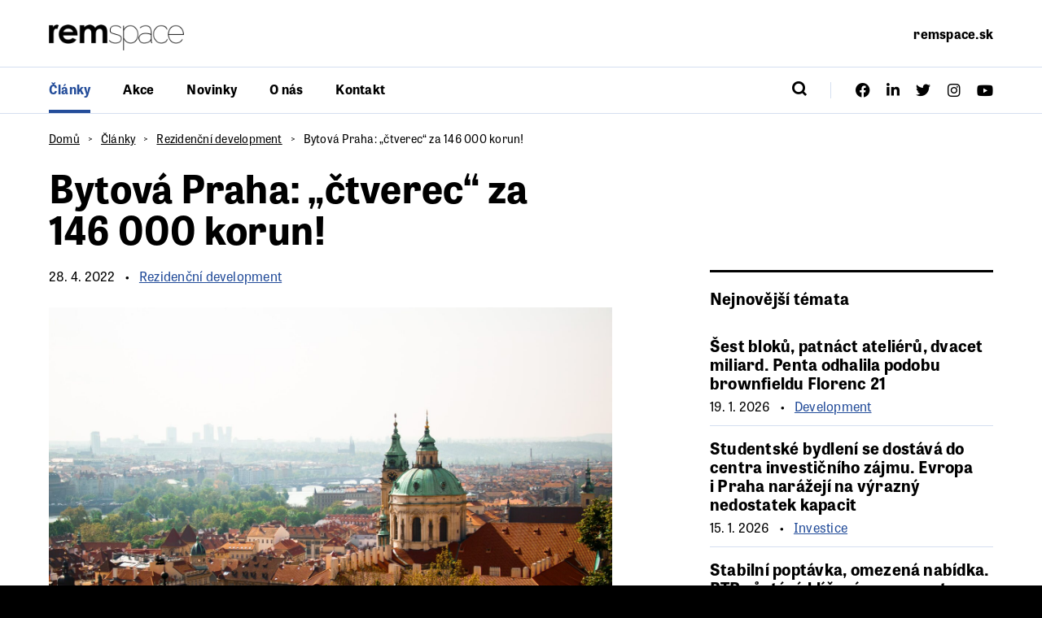

--- FILE ---
content_type: text/html; charset=UTF-8
request_url: https://www.remspace.cz/clanek/bytova-praha-ctverec-za-146-000-korun/
body_size: 17592
content:
<!DOCTYPE html>
<html lang="cs-CZ">
	<head>
		<meta charset="UTF-8">
		<meta content='width=device-width, initial-scale=1.0, maximum-scale=1.0, user-scalable=0' name='viewport'/>
		<link rel="profile" href="http://gmpg.org/xfn/11">
		<link rel="pingback" href="https://www.remspace.cz/xmlrpc.php">

		<!-- GTM -->
					<!-- Google Tag Manager -->
			<script>(function(w,d,s,l,i){w[l]=w[l]||[];w[l].push({'gtm.start':
			new Date().getTime(),event:'gtm.js'});var f=d.getElementsByTagName(s)[0],
			j=d.createElement(s),dl=l!='dataLayer'?'&l='+l:'';j.async=true;j.src=
			'https://www.googletagmanager.com/gtm.js?id='+i+dl;f.parentNode.insertBefore(j,f);
			})(window,document,'script','dataLayer','');</script>
			<!-- End Google Tag Manager -->
		
		<!-- Favicon -->
					<meta name="theme-color" content="#000000">
			<link rel="icon" href="https://www.remspace.cz/wp-content/themes/stavebni-forum/assets/images/favicons/favicon.png">
			<meta name="msapplication-TileColor" content="#272f39">
		
		<!-- Fonts -->
		<link data-minify="1" rel="stylesheet" href="https://www.remspace.cz/wp-content/cache/min/1/tom5vri.css?ver=1745407486">

		<title>Bytová Praha: „čtverec“ za 146 000 korun! — remspace</title>
	<style>img:is([sizes="auto" i], [sizes^="auto," i]) { contain-intrinsic-size: 3000px 1500px }</style>
	
<!-- Google Tag Manager for WordPress by gtm4wp.com -->
<script data-cfasync="false" data-pagespeed-no-defer>
	var gtm4wp_datalayer_name = "dataLayer";
	var dataLayer = dataLayer || [];
</script>
<!-- End Google Tag Manager for WordPress by gtm4wp.com -->
<!-- The SEO Framework od Sybre Waaijer -->
<meta name="robots" content="max-snippet:-1,max-image-preview:standard,max-video-preview:-1" />
<link rel="canonical" href="https://www.remspace.cz/clanek/bytova-praha-ctverec-za-146-000-korun/" />
<meta name="description" content="„Pro stabilizaci cen zatím není prostor!“ Lakonické konstatování Marcela Sourala, šéfa skupiny Trigema, čísla dokládají více než výmluvně." />
<meta property="og:type" content="article" />
<meta property="og:locale" content="cs_CZ" />
<meta property="og:site_name" content="remspace" />
<meta property="og:title" content="Bytová Praha: „čtverec“ za 146 000 korun!" />
<meta property="og:description" content="„Pro stabilizaci cen zatím není prostor!“ Lakonické konstatování Marcela Sourala, šéfa skupiny Trigema, čísla dokládají více než výmluvně. Průměrná prodejní cena nového bytu v Praha dosáhla v letošním…" />
<meta property="og:url" content="https://www.remspace.cz/clanek/bytova-praha-ctverec-za-146-000-korun/" />
<meta property="og:image" content="https://www.remspace.cz/wp-content/uploads/2022/04/polina-podlesnaya-LgjUdh5qfRs-unsplash-1-scaled.jpg" />
<meta property="og:image:width" content="2560" />
<meta property="og:image:height" content="1832" />
<meta property="article:published_time" content="2022-04-28T06:39:14+00:00" />
<meta property="article:modified_time" content="2022-04-28T06:58:17+00:00" />
<meta property="article:author" content="https://www.facebook.com/remspaceplatform" />
<meta property="article:publisher" content="https://www.facebook.com/remspaceplatform" />
<meta name="twitter:card" content="summary_large_image" />
<meta name="twitter:title" content="Bytová Praha: „čtverec“ za 146 000 korun!" />
<meta name="twitter:description" content="„Pro stabilizaci cen zatím není prostor!“ Lakonické konstatování Marcela Sourala, šéfa skupiny Trigema, čísla dokládají více než výmluvně. Průměrná prodejní cena nového bytu v Praha dosáhla v letošním…" />
<meta name="twitter:image" content="https://www.remspace.cz/wp-content/uploads/2022/04/polina-podlesnaya-LgjUdh5qfRs-unsplash-1-scaled.jpg" />
<script type="application/ld+json">{"@context":"https://schema.org","@graph":[{"@type":"WebSite","@id":"https://www.remspace.cz/#/schema/WebSite","url":"https://www.remspace.cz/","name":"remspace","description":"magazín","inLanguage":"cs","potentialAction":{"@type":"SearchAction","target":{"@type":"EntryPoint","urlTemplate":"https://www.remspace.cz/search/{search_term_string}/"},"query-input":"required name=search_term_string"},"publisher":{"@type":"Organization","@id":"https://www.remspace.cz/#/schema/Organization","name":"remspace","url":"https://www.remspace.cz/"}},{"@type":"WebPage","@id":"https://www.remspace.cz/clanek/bytova-praha-ctverec-za-146-000-korun/","url":"https://www.remspace.cz/clanek/bytova-praha-ctverec-za-146-000-korun/","name":"Bytová Praha: „čtverec“ za 146 000 korun! — remspace","description":"„Pro stabilizaci cen zatím není prostor!“ Lakonické konstatování Marcela Sourala, šéfa skupiny Trigema, čísla dokládají více než výmluvně.","inLanguage":"cs","isPartOf":{"@id":"https://www.remspace.cz/#/schema/WebSite"},"breadcrumb":{"@type":"BreadcrumbList","@id":"https://www.remspace.cz/#/schema/BreadcrumbList","itemListElement":[{"@type":"ListItem","position":1,"item":"https://www.remspace.cz/","name":"remspace"},{"@type":"ListItem","position":2,"item":"https://www.remspace.cz/clanky/rezidencni-development/","name":"Kategorie: Rezidenční development"},{"@type":"ListItem","position":3,"name":"Bytová Praha: „čtverec“ za 146 000 korun!"}]},"potentialAction":{"@type":"ReadAction","target":"https://www.remspace.cz/clanek/bytova-praha-ctverec-za-146-000-korun/"},"datePublished":"2022-04-28T06:39:14+00:00","dateModified":"2022-04-28T06:58:17+00:00","author":{"@type":"Person","@id":"https://www.remspace.cz/#/schema/Person/8df1a872b69b6e55a19c2c27702438e0","name":"František Průša"}}]}</script>
<!-- / The SEO Framework od Sybre Waaijer | 5.66ms meta | 0.17ms boot -->


<link rel="alternate" type="application/rss+xml" title="remspace &raquo; RSS zdroj" href="https://www.remspace.cz/feed/" />
<link rel="alternate" type="application/rss+xml" title="remspace &raquo; RSS komentářů" href="https://www.remspace.cz/comments/feed/" />
			<meta name="theme-color" content="#000000">
			<link rel="icon" href="https://www.remspace.cz/wp-content/themes/stavebni-forum/assets/images/favicons/favicon.png">
			<meta name="msapplication-TileColor" content="#272f39">
		<link data-minify="1" rel='stylesheet' id='dashicons-css' href='https://www.remspace.cz/wp-content/cache/min/1/wp-includes/css/dashicons.min.css?ver=1745407487' type='text/css' media='all' />
<link data-minify="1" rel='stylesheet' id='post-views-counter-frontend-css' href='https://www.remspace.cz/wp-content/cache/min/1/wp-content/plugins/post-views-counter/css/frontend.css?ver=1767856632' type='text/css' media='all' />
<style id='wp-emoji-styles-inline-css' type='text/css'>

	img.wp-smiley, img.emoji {
		display: inline !important;
		border: none !important;
		box-shadow: none !important;
		height: 1em !important;
		width: 1em !important;
		margin: 0 0.07em !important;
		vertical-align: -0.1em !important;
		background: none !important;
		padding: 0 !important;
	}
</style>
<link rel='stylesheet' id='wp-block-library-css' href='https://www.remspace.cz/wp-includes/css/dist/block-library/style.min.css?ver=6.7.2' type='text/css' media='all' />
<style id='safe-svg-svg-icon-style-inline-css' type='text/css'>
.safe-svg-cover{text-align:center}.safe-svg-cover .safe-svg-inside{display:inline-block;max-width:100%}.safe-svg-cover svg{fill:currentColor;height:100%;max-height:100%;max-width:100%;width:100%}

</style>
<style id='classic-theme-styles-inline-css' type='text/css'>
/*! This file is auto-generated */
.wp-block-button__link{color:#fff;background-color:#32373c;border-radius:9999px;box-shadow:none;text-decoration:none;padding:calc(.667em + 2px) calc(1.333em + 2px);font-size:1.125em}.wp-block-file__button{background:#32373c;color:#fff;text-decoration:none}
</style>
<style id='global-styles-inline-css' type='text/css'>
:root{--wp--preset--aspect-ratio--square: 1;--wp--preset--aspect-ratio--4-3: 4/3;--wp--preset--aspect-ratio--3-4: 3/4;--wp--preset--aspect-ratio--3-2: 3/2;--wp--preset--aspect-ratio--2-3: 2/3;--wp--preset--aspect-ratio--16-9: 16/9;--wp--preset--aspect-ratio--9-16: 9/16;--wp--preset--color--black: #000000;--wp--preset--color--cyan-bluish-gray: #abb8c3;--wp--preset--color--white: #ffffff;--wp--preset--color--pale-pink: #f78da7;--wp--preset--color--vivid-red: #cf2e2e;--wp--preset--color--luminous-vivid-orange: #ff6900;--wp--preset--color--luminous-vivid-amber: #fcb900;--wp--preset--color--light-green-cyan: #7bdcb5;--wp--preset--color--vivid-green-cyan: #00d084;--wp--preset--color--pale-cyan-blue: #8ed1fc;--wp--preset--color--vivid-cyan-blue: #0693e3;--wp--preset--color--vivid-purple: #9b51e0;--wp--preset--gradient--vivid-cyan-blue-to-vivid-purple: linear-gradient(135deg,rgba(6,147,227,1) 0%,rgb(155,81,224) 100%);--wp--preset--gradient--light-green-cyan-to-vivid-green-cyan: linear-gradient(135deg,rgb(122,220,180) 0%,rgb(0,208,130) 100%);--wp--preset--gradient--luminous-vivid-amber-to-luminous-vivid-orange: linear-gradient(135deg,rgba(252,185,0,1) 0%,rgba(255,105,0,1) 100%);--wp--preset--gradient--luminous-vivid-orange-to-vivid-red: linear-gradient(135deg,rgba(255,105,0,1) 0%,rgb(207,46,46) 100%);--wp--preset--gradient--very-light-gray-to-cyan-bluish-gray: linear-gradient(135deg,rgb(238,238,238) 0%,rgb(169,184,195) 100%);--wp--preset--gradient--cool-to-warm-spectrum: linear-gradient(135deg,rgb(74,234,220) 0%,rgb(151,120,209) 20%,rgb(207,42,186) 40%,rgb(238,44,130) 60%,rgb(251,105,98) 80%,rgb(254,248,76) 100%);--wp--preset--gradient--blush-light-purple: linear-gradient(135deg,rgb(255,206,236) 0%,rgb(152,150,240) 100%);--wp--preset--gradient--blush-bordeaux: linear-gradient(135deg,rgb(254,205,165) 0%,rgb(254,45,45) 50%,rgb(107,0,62) 100%);--wp--preset--gradient--luminous-dusk: linear-gradient(135deg,rgb(255,203,112) 0%,rgb(199,81,192) 50%,rgb(65,88,208) 100%);--wp--preset--gradient--pale-ocean: linear-gradient(135deg,rgb(255,245,203) 0%,rgb(182,227,212) 50%,rgb(51,167,181) 100%);--wp--preset--gradient--electric-grass: linear-gradient(135deg,rgb(202,248,128) 0%,rgb(113,206,126) 100%);--wp--preset--gradient--midnight: linear-gradient(135deg,rgb(2,3,129) 0%,rgb(40,116,252) 100%);--wp--preset--font-size--small: 13px;--wp--preset--font-size--medium: 20px;--wp--preset--font-size--large: 36px;--wp--preset--font-size--x-large: 42px;--wp--preset--spacing--20: 0.44rem;--wp--preset--spacing--30: 0.67rem;--wp--preset--spacing--40: 1rem;--wp--preset--spacing--50: 1.5rem;--wp--preset--spacing--60: 2.25rem;--wp--preset--spacing--70: 3.38rem;--wp--preset--spacing--80: 5.06rem;--wp--preset--shadow--natural: 6px 6px 9px rgba(0, 0, 0, 0.2);--wp--preset--shadow--deep: 12px 12px 50px rgba(0, 0, 0, 0.4);--wp--preset--shadow--sharp: 6px 6px 0px rgba(0, 0, 0, 0.2);--wp--preset--shadow--outlined: 6px 6px 0px -3px rgba(255, 255, 255, 1), 6px 6px rgba(0, 0, 0, 1);--wp--preset--shadow--crisp: 6px 6px 0px rgba(0, 0, 0, 1);}:where(.is-layout-flex){gap: 0.5em;}:where(.is-layout-grid){gap: 0.5em;}body .is-layout-flex{display: flex;}.is-layout-flex{flex-wrap: wrap;align-items: center;}.is-layout-flex > :is(*, div){margin: 0;}body .is-layout-grid{display: grid;}.is-layout-grid > :is(*, div){margin: 0;}:where(.wp-block-columns.is-layout-flex){gap: 2em;}:where(.wp-block-columns.is-layout-grid){gap: 2em;}:where(.wp-block-post-template.is-layout-flex){gap: 1.25em;}:where(.wp-block-post-template.is-layout-grid){gap: 1.25em;}.has-black-color{color: var(--wp--preset--color--black) !important;}.has-cyan-bluish-gray-color{color: var(--wp--preset--color--cyan-bluish-gray) !important;}.has-white-color{color: var(--wp--preset--color--white) !important;}.has-pale-pink-color{color: var(--wp--preset--color--pale-pink) !important;}.has-vivid-red-color{color: var(--wp--preset--color--vivid-red) !important;}.has-luminous-vivid-orange-color{color: var(--wp--preset--color--luminous-vivid-orange) !important;}.has-luminous-vivid-amber-color{color: var(--wp--preset--color--luminous-vivid-amber) !important;}.has-light-green-cyan-color{color: var(--wp--preset--color--light-green-cyan) !important;}.has-vivid-green-cyan-color{color: var(--wp--preset--color--vivid-green-cyan) !important;}.has-pale-cyan-blue-color{color: var(--wp--preset--color--pale-cyan-blue) !important;}.has-vivid-cyan-blue-color{color: var(--wp--preset--color--vivid-cyan-blue) !important;}.has-vivid-purple-color{color: var(--wp--preset--color--vivid-purple) !important;}.has-black-background-color{background-color: var(--wp--preset--color--black) !important;}.has-cyan-bluish-gray-background-color{background-color: var(--wp--preset--color--cyan-bluish-gray) !important;}.has-white-background-color{background-color: var(--wp--preset--color--white) !important;}.has-pale-pink-background-color{background-color: var(--wp--preset--color--pale-pink) !important;}.has-vivid-red-background-color{background-color: var(--wp--preset--color--vivid-red) !important;}.has-luminous-vivid-orange-background-color{background-color: var(--wp--preset--color--luminous-vivid-orange) !important;}.has-luminous-vivid-amber-background-color{background-color: var(--wp--preset--color--luminous-vivid-amber) !important;}.has-light-green-cyan-background-color{background-color: var(--wp--preset--color--light-green-cyan) !important;}.has-vivid-green-cyan-background-color{background-color: var(--wp--preset--color--vivid-green-cyan) !important;}.has-pale-cyan-blue-background-color{background-color: var(--wp--preset--color--pale-cyan-blue) !important;}.has-vivid-cyan-blue-background-color{background-color: var(--wp--preset--color--vivid-cyan-blue) !important;}.has-vivid-purple-background-color{background-color: var(--wp--preset--color--vivid-purple) !important;}.has-black-border-color{border-color: var(--wp--preset--color--black) !important;}.has-cyan-bluish-gray-border-color{border-color: var(--wp--preset--color--cyan-bluish-gray) !important;}.has-white-border-color{border-color: var(--wp--preset--color--white) !important;}.has-pale-pink-border-color{border-color: var(--wp--preset--color--pale-pink) !important;}.has-vivid-red-border-color{border-color: var(--wp--preset--color--vivid-red) !important;}.has-luminous-vivid-orange-border-color{border-color: var(--wp--preset--color--luminous-vivid-orange) !important;}.has-luminous-vivid-amber-border-color{border-color: var(--wp--preset--color--luminous-vivid-amber) !important;}.has-light-green-cyan-border-color{border-color: var(--wp--preset--color--light-green-cyan) !important;}.has-vivid-green-cyan-border-color{border-color: var(--wp--preset--color--vivid-green-cyan) !important;}.has-pale-cyan-blue-border-color{border-color: var(--wp--preset--color--pale-cyan-blue) !important;}.has-vivid-cyan-blue-border-color{border-color: var(--wp--preset--color--vivid-cyan-blue) !important;}.has-vivid-purple-border-color{border-color: var(--wp--preset--color--vivid-purple) !important;}.has-vivid-cyan-blue-to-vivid-purple-gradient-background{background: var(--wp--preset--gradient--vivid-cyan-blue-to-vivid-purple) !important;}.has-light-green-cyan-to-vivid-green-cyan-gradient-background{background: var(--wp--preset--gradient--light-green-cyan-to-vivid-green-cyan) !important;}.has-luminous-vivid-amber-to-luminous-vivid-orange-gradient-background{background: var(--wp--preset--gradient--luminous-vivid-amber-to-luminous-vivid-orange) !important;}.has-luminous-vivid-orange-to-vivid-red-gradient-background{background: var(--wp--preset--gradient--luminous-vivid-orange-to-vivid-red) !important;}.has-very-light-gray-to-cyan-bluish-gray-gradient-background{background: var(--wp--preset--gradient--very-light-gray-to-cyan-bluish-gray) !important;}.has-cool-to-warm-spectrum-gradient-background{background: var(--wp--preset--gradient--cool-to-warm-spectrum) !important;}.has-blush-light-purple-gradient-background{background: var(--wp--preset--gradient--blush-light-purple) !important;}.has-blush-bordeaux-gradient-background{background: var(--wp--preset--gradient--blush-bordeaux) !important;}.has-luminous-dusk-gradient-background{background: var(--wp--preset--gradient--luminous-dusk) !important;}.has-pale-ocean-gradient-background{background: var(--wp--preset--gradient--pale-ocean) !important;}.has-electric-grass-gradient-background{background: var(--wp--preset--gradient--electric-grass) !important;}.has-midnight-gradient-background{background: var(--wp--preset--gradient--midnight) !important;}.has-small-font-size{font-size: var(--wp--preset--font-size--small) !important;}.has-medium-font-size{font-size: var(--wp--preset--font-size--medium) !important;}.has-large-font-size{font-size: var(--wp--preset--font-size--large) !important;}.has-x-large-font-size{font-size: var(--wp--preset--font-size--x-large) !important;}
:where(.wp-block-post-template.is-layout-flex){gap: 1.25em;}:where(.wp-block-post-template.is-layout-grid){gap: 1.25em;}
:where(.wp-block-columns.is-layout-flex){gap: 2em;}:where(.wp-block-columns.is-layout-grid){gap: 2em;}
:root :where(.wp-block-pullquote){font-size: 1.5em;line-height: 1.6;}
</style>
<link rel='stylesheet' id='nsc_bar_nice-cookie-consent-css' href='https://www.remspace.cz/wp-content/plugins/beautiful-and-responsive-cookie-consent/public/cookieNSCconsent.min.css?ver=4.9.2' type='text/css' media='all' />
<style id='nsc_bar_nice-cookie-consent-inline-css' type='text/css'>
.cc-window { font-family: 'CeraRoundPro', sans-serif}
</style>
<link data-minify="1" rel='stylesheet' id='theme-style-global-css' href='https://www.remspace.cz/wp-content/cache/min/1/wp-content/themes/bd-theme/style.css?ver=1745407487' type='text/css' media='all' />
<link data-minify="1" rel='stylesheet' id='theme-style-css' href='https://www.remspace.cz/wp-content/cache/min/1/wp-content/themes/stavebni-forum/style.css?ver=1745407487' type='text/css' media='all' />
<script type="text/javascript" id="post-views-counter-frontend-js-before">
/* <![CDATA[ */
var pvcArgsFrontend = {"mode":"js","postID":16459,"requestURL":"https:\/\/www.remspace.cz\/wp-admin\/admin-ajax.php","nonce":"48f458cffa","dataStorage":"cookies","multisite":false,"path":"\/","domain":""};
/* ]]> */
</script>



<link rel="https://api.w.org/" href="https://www.remspace.cz/wp-json/" /><link rel="EditURI" type="application/rsd+xml" title="RSD" href="https://www.remspace.cz/xmlrpc.php?rsd" />
<link rel="alternate" title="oEmbed (JSON)" type="application/json+oembed" href="https://www.remspace.cz/wp-json/oembed/1.0/embed?url=https%3A%2F%2Fwww.remspace.cz%2Fclanek%2Fbytova-praha-ctverec-za-146-000-korun%2F" />
<link rel="alternate" title="oEmbed (XML)" type="text/xml+oembed" href="https://www.remspace.cz/wp-json/oembed/1.0/embed?url=https%3A%2F%2Fwww.remspace.cz%2Fclanek%2Fbytova-praha-ctverec-za-146-000-korun%2F&#038;format=xml" />

<!-- Google Tag Manager for WordPress by gtm4wp.com -->
<!-- GTM Container placement set to manual -->
<script data-cfasync="false" data-pagespeed-no-defer>
	var dataLayer_content = {"pagePostType":"topic","pagePostType2":"single-topic","pagePostAuthor":"František Průša"};
	dataLayer.push( dataLayer_content );
</script>
<script data-cfasync="false" data-pagespeed-no-defer>
(function(w,d,s,l,i){w[l]=w[l]||[];w[l].push({'gtm.start':
new Date().getTime(),event:'gtm.js'});var f=d.getElementsByTagName(s)[0],
j=d.createElement(s),dl=l!='dataLayer'?'&l='+l:'';j.async=true;j.src=
'//www.googletagmanager.com/gtm.js?id='+i+dl;f.parentNode.insertBefore(j,f);
})(window,document,'script','dataLayer','GTM-PF62MKB');
</script>
<!-- End Google Tag Manager for WordPress by gtm4wp.com -->				<script type="application/ld+json">
					{"@context":"http:\/\/schema.org\/","type":"Article","headline":"Bytov\u00e1 Praha: \u201e\u010dtverec\u201c za 146 000 korun!","image":"https:\/\/www.remspace.cz\/wp-content\/uploads\/2022\/04\/polina-podlesnaya-LgjUdh5qfRs-unsplash-1-scaled.jpg","datePublished":"2026-01-20","dateModified":"2026-01-20","author":[{"@type":"Person","name":"Franti\u0161ek Pr\u016f\u0161a"}]}				</script>
			
		

	<meta name="generator" content="WP Rocket 3.18.1.5" data-wpr-features="wpr_minify_concatenate_js wpr_minify_css wpr_desktop wpr_preload_links" /></head>

	<body class="topic-template-default single single-topic postid-16459 template-topic-detail">
		
<!-- GTM Container placement set to manual -->
<!-- Google Tag Manager (noscript) -->
				<noscript><iframe src="https://www.googletagmanager.com/ns.html?id=GTM-PF62MKB" height="0" width="0" style="display:none;visibility:hidden" aria-hidden="true"></iframe></noscript>
<!-- End Google Tag Manager (noscript) -->		
		<div data-rocket-location-hash="eb7f6da1031625b459f73c932eae7e96" id="mobile-navigation" class="mobile-navigation">
			<div data-rocket-location-hash="2c76ff2d747ae55729c809f17571d49b" class="mobile-navigation__container">
				<div data-rocket-location-hash="d279ed906a009dfe041e7bafcb5f64be" class="mobile-navigation__row">
					<div class="mobile-navigation__primary">
						<ul id="mobile_navigation" class="mobile-navigation__primary__menu"><li class="mobile-navigation__primary__item mobile-navigation__primary__item--11 mobile-navigation__primary__item--parent--active"><a href="https://www.remspace.cz/clanky/" class="mobile-navigation__primary__link">Články</a></li>
<li class="mobile-navigation__primary__item mobile-navigation__primary__item--13 "><a href="https://www.remspace.cz/akce/" class="mobile-navigation__primary__link">Akce</a></li>
<li class="mobile-navigation__primary__item mobile-navigation__primary__item--9 "><a href="https://www.remspace.cz/novinky/" class="mobile-navigation__primary__link">Novinky</a></li>
<li class="mobile-navigation__primary__item mobile-navigation__primary__item--15 "><a href="https://www.remspace.cz/o-nas/" class="mobile-navigation__primary__link">O nás</a></li>
<li class="mobile-navigation__primary__item mobile-navigation__primary__item--47 "><a href="https://www.remspace.cz/kontakt/" class="mobile-navigation__primary__link">Kontakt</a></li>
</ul>					</div>
					<div class="mobile-navigation__social">
						<ul id="mobile_social_navigation" class="mobile-navigation__social__menu"><li class="mobile-navigation__social__item mobile-navigation__social__item--52 "><a target="_blank" href="https://www.facebook.com/remspaceplatform" class="mobile-navigation__social__link"><i class="icon-facebook"></i></a></li>
<li class="mobile-navigation__social__item mobile-navigation__social__item--53 "><a target="_blank" href="https://www.linkedin.com/company/stavebni-forum/" class="mobile-navigation__social__link"><i class="icon-linkedin"></i></a></li>
<li class="mobile-navigation__social__item mobile-navigation__social__item--55 "><a target="_blank" href="https://www.twitter.com/stavebniforum" class="mobile-navigation__social__link"><i class="icon-twitter"></i></a></li>
<li class="mobile-navigation__social__item mobile-navigation__social__item--54 "><a target="_blank" href="https://www.instagram.com/remspace_platform/" class="mobile-navigation__social__link"><i class="icon-instagram"></i></a></li>
<li class="mobile-navigation__social__item mobile-navigation__social__item--56 "><a target="_blank" href="https://www.youtube.com/channel/UCqIaIHg0tWqh0xWANnfK4Vg" class="mobile-navigation__social__link"><i class="icon-youtube"></i></a></li>
</ul>					</div>
				</div>
			</div>
		</div><!-- .mobile-navigation -->

		<div data-rocket-location-hash="1ea48016d323547f22bcb2d45c688cab" id="mobile-search" class="mobile-search">
			<form role="search-form" method="get" class="search-form" action="https://www.remspace.cz/" data-search-form="element">
				<input type="text" class="search-form__input" name="s" autocomplete="off" data-search-form="input">
				<button type="submit" class="search-form__button" data-search-form="button">
					<i class="icon-search"></i>
				</button>
			</form>
			<!-- .search-form -->
		</div>

		<div data-rocket-location-hash="e40f998badc53845d0fa9c3e9a24f078" id="site" class="site">
			<header data-rocket-location-hash="f5d1f26c3ea0ee8632f6db551276c827" id="site-header" class="header" role="banner">
				<div data-rocket-location-hash="3d027d3e1a916aa8a1b9680ecf33fe97" class="header__branding">
					<div class="header__container">
						<div class="header__row">
							<div class="branding">
								<a href="https://www.remspace.cz/" rel="home" class="branding__logo">
									<img src="https://www.remspace.cz/wp-content/themes/stavebni-forum/assets/images/logo.png" alt="Logo">
								</a>
															</div><!-- .branding -->

							<nav class="external-navigation">
								<ul id="site_external" class="external-navigation__menu"><li class="external-navigation__item external-navigation__item--12742 "><a target="_blank" href="https://www.remspace.sk" class="external-navigation__link">remspace.sk</a></li>
</ul>							</nav><!-- .external-navigation -->

							<button class="mobile-search-button" data-mobile-search>
								<i class="icon-search"></i>
							</button><!-- .mobile-search -->

							<button class="hamburger hamburger--squeeze" type="button">
								<span class="hamburger-box">
									<span class="hamburger-inner"></span>
								</span>
							</button><!-- .hamburger -->
						</div>
					</div>
				</div>
				<div data-rocket-location-hash="70244d2467dac776128d656e5b8626b6" class="header__navigation" data-scroll-header>
					<div class="header__container">
						<div class="header__row">
							<nav class="navigation">
								<ul id="site_navigation" class="navigation__menu"><li class="navigation__item navigation__item--11 navigation__item--parent--active"><a href="https://www.remspace.cz/clanky/" class="navigation__link">Články</a></li>
<li class="navigation__item navigation__item--13 "><a href="https://www.remspace.cz/akce/" class="navigation__link">Akce</a></li>
<li class="navigation__item navigation__item--9 "><a href="https://www.remspace.cz/novinky/" class="navigation__link">Novinky</a></li>
<li class="navigation__item navigation__item--15 "><a href="https://www.remspace.cz/o-nas/" class="navigation__link">O nás</a></li>
<li class="navigation__item navigation__item--47 "><a href="https://www.remspace.cz/kontakt/" class="navigation__link">Kontakt</a></li>
</ul>							</nav><!-- .navigation -->

							<form role="search-form" method="get" class="search-form" action="https://www.remspace.cz/" data-search-form="element">
								<input type="text" class="search-form__input" name="s" autocomplete="off" data-search-form="input">
								<button type="submit" class="search-form__button" data-search-form="button">
									<i class="icon-search"></i>
								</button>
							</form>
							<!-- .search-form -->

							<div class="social">
								<ul id="site_navigation" class="social__menu"><li class="social__item social__item--52 "><a target="_blank" href="https://www.facebook.com/remspaceplatform" class="social__link"><i class="icon-facebook"></i></a></li>
<li class="social__item social__item--53 "><a target="_blank" href="https://www.linkedin.com/company/stavebni-forum/" class="social__link"><i class="icon-linkedin"></i></a></li>
<li class="social__item social__item--55 "><a target="_blank" href="https://www.twitter.com/stavebniforum" class="social__link"><i class="icon-twitter"></i></a></li>
<li class="social__item social__item--54 "><a target="_blank" href="https://www.instagram.com/remspace_platform/" class="social__link"><i class="icon-instagram"></i></a></li>
<li class="social__item social__item--56 "><a target="_blank" href="https://www.youtube.com/channel/UCqIaIHg0tWqh0xWANnfK4Vg" class="social__link"><i class="icon-youtube"></i></a></li>
</ul>							</div><!-- .social -->
						</div>
					</div>
				</div>
			</header><!-- .header -->
			<main data-rocket-location-hash="056bd48398b2e3acc63fe7db79429558" id="site-content" class="content">

			<article data-rocket-location-hash="07923b35fe34cf7c17f775870d815c04" class="topic-detail">
			<div class="topic-detail__container">
				<nav class="topic-detail__breadcrumb">
					<ul class="breadcrumb">
			<li class="breadcrumb__item">
							<a href="https://www.remspace.cz/">Domů</a>
					</li>
			<li class="breadcrumb__item">
							<a href="https://www.remspace.cz/clanky/">Články</a>
					</li>
			<li class="breadcrumb__item">
							<a href="https://www.remspace.cz/clanky/rezidencni-development/">Rezidenční development</a>
					</li>
			<li class="breadcrumb__item">
							<span>Bytová Praha: „čtverec“ za 146&nbsp;000 korun!</span>
					</li>
	</ul>
				</nav>
				<header class="topic-detail__header">
					<h1 class="topic-detail__title">Bytová Praha: „čtverec“ za 146&nbsp;000 korun!</h1>
				</header>
				<section class="topic-detail__main">
					<div class="topic-detail__content">
						<div class="topic-detail__meta">
							<ul class="topic-detail__meta__list">
								<li class="topic-detail__meta__item">
									28. 4. 2022								</li>
																	<li class="topic-detail__meta__item">
										<a href="https://www.remspace.cz/clanky/rezidencni-development/">
											Rezidenční development										</a>
									</li>
															</ul>
						</div>
													<div class="topic-detail__thumbnail">
								<img width="1200" height="859" src="https://www.remspace.cz/wp-content/uploads/2022/04/polina-podlesnaya-LgjUdh5qfRs-unsplash-1-scaled.jpg" class="attachment-post size-post wp-post-image" alt="" decoding="async" fetchpriority="high" srcset="https://www.remspace.cz/wp-content/uploads/2022/04/polina-podlesnaya-LgjUdh5qfRs-unsplash-1-scaled.jpg 2560w, https://www.remspace.cz/wp-content/uploads/2022/04/polina-podlesnaya-LgjUdh5qfRs-unsplash-1-300x215.jpg 300w, https://www.remspace.cz/wp-content/uploads/2022/04/polina-podlesnaya-LgjUdh5qfRs-unsplash-1-1024x733.jpg 1024w, https://www.remspace.cz/wp-content/uploads/2022/04/polina-podlesnaya-LgjUdh5qfRs-unsplash-1-768x550.jpg 768w, https://www.remspace.cz/wp-content/uploads/2022/04/polina-podlesnaya-LgjUdh5qfRs-unsplash-1-1536x1099.jpg 1536w" sizes="(max-width: 1200px) 100vw, 1200px" />							</div>
																											<div class="topic-detail__excerpt">
									<p>„Pro stabilizaci cen zatím není prostor!“ Lakonické konstatování Marcela Sourala, šéfa skupiny Trigema, čísla dokládají více než výmluvně. Průměrná prodejní cena nového bytu v Praha dosáhla v letošním prvním čtvrtletí částky 145 749 korun za metr čtvereční. A to je o téměř 30 % více než před rokem. </p>
								</div>
														<div class="topic-detail__flexible">
																																																		<section class="topic-detail__flexible__section topic-detail__flexible__section--text">
													
<div class="text-content">
	<p>V pozadí stále nekončícího a&nbsp;navíc nadále poměrně strmého vzestupu cen je především chabá nabídka. Ta se již téměř rok pohybuje jen okolo 3 000 jednotek, což je polovina standardní úrovně. K tomu je nutné připočítat prudce rostoucí ceny vstupů, především stavebních prací, materiálů a&nbsp;energií. Oba faktory jsou přitom ještě vzájemně propojené – uvádění bytů do prodeje se zdržuje, protože stavebníci, respektive developeři netuší, jak se v průběhu roku či&nbsp;dvou budou zvyšovat ceny jejich vstupů. „Nevíme, za kolik nakonec dům postavíme. S&nbsp;předprodejem proto nikdo nepospíchá. Přitom do ceny se také proto navíc promítá i&nbsp;riziková přirážka,“ říká M. Soural.</p>
</div>
												</section>
																							<section class="topic-detail__flexible__section topic-detail__flexible__section--text">
													
<div class="text-content">
	<h2>Poloviční odbyt</h2>
</div>
												</section>
																							<section class="topic-detail__flexible__section topic-detail__flexible__section--text">
													
<div class="text-content">
	<p>Bilance letošního prvního čtvrtletí nejistému sentimentu trhu (za kterým je pochopitelně i&nbsp;trvající pandemie a&nbsp;válečný konflikt na Ukrajině) odpovídá. Za první tři měsíce letošního roku se v metropoli podle statistik společností Trigema, Skanska a&nbsp;Central Group prodalo jen 1&nbsp;050 nových bytů, zhruba polovina loňského počtu.</p>
<p>Analytické oddělení Trigemy také vypočítalo, že celková plocha prodaných bytů činila 65&nbsp;909 metrů čtverečních, za které prodejci utržili zhruba 9,2 mld. Kč. „V porovnání s&nbsp;posledním loňským kvartálem se tato plocha snížila o&nbsp;18&nbsp;%. Nemáme zatím tyto údaje v&nbsp;delší časové řadě, ale s&nbsp;jistotu lze předpokládat, že dnes kupci i&nbsp;přes zásadní pokles prodeje za méně plochy zaplatili více než v&nbsp;minulosti,“ komentuje tyto výpočty M. Soural. A&nbsp;dodává, že cenový rozptyl na trhu je značný, když sahá od 139&nbsp;000 korun za metr čtvereční v&nbsp;Praze 8 až k&nbsp;250&nbsp;000&nbsp;Kč v&nbsp;Praze 1: „Byty s&nbsp;cenou pod 100&nbsp;000 korun ovšem z&nbsp;nabídky víceméně vymizely.“</p>
<p>Jediné, co se v čase příliš nemění, je struktura nabízených i&nbsp;prodaných bytových novostaveb – stejně jako dříve její základ tvoří byty o&nbsp;dispozicích 2 + kk (41&nbsp;%) a&nbsp;1 + kk (23,5&nbsp;%).</p>
</div>
												</section>
																							<section class="topic-detail__flexible__section topic-detail__flexible__section--text">
													
<div class="text-content">
	<h2>Prodej nových bytů v Praze 2011 &#8211; 2022</h2>
</div>
												</section>
																							<section class="topic-detail__flexible__section topic-detail__flexible__section--image">
													
<figure class="topic-detail__flexible__image">
	<img width="1200" height="838" src="https://www.remspace.cz/wp-content/uploads/2022/04/28.04.01-1200x838.jpg" class="attachment-post size-post" alt="" decoding="async" srcset="https://www.remspace.cz/wp-content/uploads/2022/04/28.04.01-1200x838.jpg 1200w, https://www.remspace.cz/wp-content/uploads/2022/04/28.04.01-300x209.jpg 300w, https://www.remspace.cz/wp-content/uploads/2022/04/28.04.01-1024x715.jpg 1024w, https://www.remspace.cz/wp-content/uploads/2022/04/28.04.01-768x536.jpg 768w, https://www.remspace.cz/wp-content/uploads/2022/04/28.04.01.jpg 1385w" sizes="(max-width: 1200px) 100vw, 1200px" />	<figcaption class="topic-detail__flexible__image__caption"></figcaption>
</figure>
												</section>
																							<section class="topic-detail__flexible__section topic-detail__flexible__section--text">
													
<div class="text-content">
	<h2>Růst cen nekončí</h2>
</div>
												</section>
																							<section class="topic-detail__flexible__section topic-detail__flexible__section--text">
													
<div class="text-content">
	<p>„V prvním kvartále roku se vyprodaná nabídka jen slabě doplnila, aby ale uspokojila dlouhodobé tržní potřeby, musela by být alespoň trojnásobná. Češi mají nadále o&nbsp;koupi nového bydlení zájem, z&nbsp;průzkumu víme, že i&nbsp;v&nbsp;této nejisté době je nemovitost považována za nejbezpečnější a&nbsp;nejvýnosnější typ investice. Proti uspokojení poptávky ale stojí zdlouhavé povolování nové výstavby, k&nbsp;jehož zefektivnění zatím nedochází. Často zmiňované nájemní bydlení tuto skutečnost nevyřeší, nabídku pouze částečně doplní,“ hodnotí současné i&nbsp;budoucí dění v bytové Praze Petr Michálek, předseda představenstva Skanska Reality.</p>
</div>
												</section>
																							<section class="topic-detail__flexible__section topic-detail__flexible__section--text">
													
<div class="text-content">
	<h2>Nabídka nových bytů v Praze 2011 &#8211; 2022</h2>
</div>
												</section>
																							<section class="topic-detail__flexible__section topic-detail__flexible__section--image">
													
<figure class="topic-detail__flexible__image">
	<img width="1070" height="759" src="https://www.remspace.cz/wp-content/uploads/2022/04/28.04.02.jpg" class="attachment-post size-post" alt="" decoding="async" srcset="https://www.remspace.cz/wp-content/uploads/2022/04/28.04.02.jpg 1070w, https://www.remspace.cz/wp-content/uploads/2022/04/28.04.02-300x213.jpg 300w, https://www.remspace.cz/wp-content/uploads/2022/04/28.04.02-1024x726.jpg 1024w, https://www.remspace.cz/wp-content/uploads/2022/04/28.04.02-768x545.jpg 768w" sizes="(max-width: 1070px) 100vw, 1070px" />	<figcaption class="topic-detail__flexible__image__caption"></figcaption>
</figure>
												</section>
																							<section class="topic-detail__flexible__section topic-detail__flexible__section--text">
													
<div class="text-content">
	<p>Nedostatek nových bytů je jedním z hlavních důvodů, proč došlo k dalšímu nárůstu cen. Podstatně k němu ale přispělo už zmíněné zdražování vstupů. V souvislosti s válkou na Ukrajině došlo k dalšímu narušení dodavatelsko-odběratelských vztahů, což má negativní vliv na dostupnost a&nbsp;ceny stavebních materiálů. Některé stavební komponenty od začátku roku zdražily o&nbsp;desítky procent, klíčové materiály dokonce až o násobky stovek procent. Výrazně zdražila například betonářská výztuž, cement, izolační materiály, plechy a&nbsp;řada dalších vstupů.</p>
<p>Významné cenové posuny vykazuje také evropský energetický trh a&nbsp;v souvislosti s opatřeními ČNB i&nbsp;úvěry na bydlení  – hypotéky jsou dnes vzhledem k vzestupu základní úrokové míry jednak dražší, jednak kvůli zpřísnění požadavků na bonitu klientů hypotečních bank i&nbsp;méně dostupné. „V poslední době ubyla část klientů čerpajících hypotéky, které jsou nyní dražší. Ale na druhé straně zcela zásadně roste počet lidí, kteří do koupi bytu ukládají své úspory, protože se obávají o&nbsp;jejich znehodnocení. Nový byt je totiž bezpečná investice a&nbsp;ochrana před inflací,“ komentuje trend posledních týdnů a&nbsp;měsíců zakladatel a&nbsp;ředitel Central Group Dušan Kunovský.</p>
</div>
												</section>
																							<section class="topic-detail__flexible__section topic-detail__flexible__section--text">
													
<div class="text-content">
	<h2>Ceny nových bytů v Praze 2013 – 2022</h2>
</div>
												</section>
																							<section class="topic-detail__flexible__section topic-detail__flexible__section--image">
													
<figure class="topic-detail__flexible__image">
	<img width="1070" height="730" src="https://www.remspace.cz/wp-content/uploads/2022/04/28.04.03.jpg" class="attachment-post size-post" alt="" decoding="async" loading="lazy" srcset="https://www.remspace.cz/wp-content/uploads/2022/04/28.04.03.jpg 1070w, https://www.remspace.cz/wp-content/uploads/2022/04/28.04.03-300x205.jpg 300w, https://www.remspace.cz/wp-content/uploads/2022/04/28.04.03-1024x699.jpg 1024w, https://www.remspace.cz/wp-content/uploads/2022/04/28.04.03-768x524.jpg 768w" sizes="auto, (max-width: 1070px) 100vw, 1070px" />	<figcaption class="topic-detail__flexible__image__caption"></figcaption>
</figure>
												</section>
																							<section class="topic-detail__flexible__section topic-detail__flexible__section--text">
													
<div class="text-content">
	<p>Celkové poměry na trhu a&nbsp;fenomén Ukrajina se nikterak překvapivě propisují i&nbsp;do oblasti nájemního bydlení. Na jedné straně se razantně snížila nabídka bytů k dlouhodobému pronájmu, a&nbsp;to meziročně o&nbsp;66&nbsp;% na 5 183 jednotek, na druhé vzrostlo i&nbsp;průměrné nájemné na 348&nbsp;Kč za metr čtvereční, což je o&nbsp;15&nbsp;% více než před rokem. Zájemce o&nbsp;bydlení v hlavní města tak snad může potěšit je skutečnost, že roste nabídka „secondhand“ bytů. K&nbsp;mání je jich dnes 4 129, ovšem jejich průměrné ceny – bezmála 130 000&nbsp;Kč za metr – za trhem novostaveb mnoho nezaostávají.</p>
<p>Petr Bým</p>
</div>
												</section>
																																													</div>
												<div class="topic-detail__share">
							<div class="share">
	<ul class="share__list">
					<li class="share__item share__item--label">Sdílet článek:</li>
							<li class="share__item share__item--facebook">
				<a class="share__item__link" href="https://www.facebook.com/sharer.php?u=https://www.remspace.cz/clanek/bytova-praha-ctverec-za-146-000-korun/" target="_blank">
					<i class="icon-facebook"></i>				</a>
			</li>
					<li class="share__item share__item--twitter">
				<a class="share__item__link" href="https://twitter.com/intent/tweet?url=https://www.remspace.cz/clanek/bytova-praha-ctverec-za-146-000-korun/&#038;text=Bytová%20Praha:%20„čtverec“%20za%20146&nbsp;000%20korun!" target="_blank">
					<i class="icon-twitter"></i>				</a>
			</li>
					<li class="share__item share__item--linkedin">
				<a class="share__item__link" href="https://www.linkedin.com/sharing/share-offsite/?url=https://www.remspace.cz/clanek/bytova-praha-ctverec-za-146-000-korun/" target="_blank">
					<i class="icon-linkedin"></i>				</a>
			</li>
				<li class="share__item share__item--copy">
			<a class="share__item__link" data-scroll-ignore data-copy-link="https://www.remspace.cz/clanek/bytova-praha-ctverec-za-146-000-korun/">
				<i class="icon-link"></i>			</a>
		</li>
	</ul>
</div>
						</div>
					</div>
					<aside class="topic-detail__sidebar">
						<div class="sidebar">
															<div class="sidebar__widgets">
									<div class="sidebar__widgets__column sidebar__widgets__column--latest-topics">			<div class="latest-topics">
									<h3 class="latest-topics__title">Nejnovější témata</h3>
					
				<ul class="latest-topics__list">
																	<li class="latest-topics__item">
							<h3 class="latest-topics__item__title">
								<a class="latest-topics__item__title__link" href="https://www.remspace.cz/clanek/sest-bloku-patnact-atelieru-dvacet-miliard-penta-odhalila-podobu-brownfieldu-florenc-21/">
									Šest bloků, patnáct ateliérů, dvacet miliard. Penta odhalila podobu brownfieldu Florenc 21								</a>
							</h3>
							<div class="latest-topics__item__meta">
								<ul class="latest-topics__item__meta__list">
									<li class="latest-topics__item__meta__item">
										19. 1. 2026									</li>
																			<li class="latest-topics__item__meta__item">
											<a href="https://www.remspace.cz/clanky/development/">
												Development											</a>
										</li>
																	</ul>
							</div>
						</li>
																	<li class="latest-topics__item">
							<h3 class="latest-topics__item__title">
								<a class="latest-topics__item__title__link" href="https://www.remspace.cz/clanek/studentske-bydleni-se-dostava-do-centra-investicniho-zajmu-evropa-i-praha-narazeji-na-vyrazny-nedostatek-kapacit/">
									Studentské bydlení se dostává do centra investičního zájmu. Evropa i&nbsp;Praha narážejí na výrazný nedostatek kapacit								</a>
							</h3>
							<div class="latest-topics__item__meta">
								<ul class="latest-topics__item__meta__list">
									<li class="latest-topics__item__meta__item">
										15. 1. 2026									</li>
																			<li class="latest-topics__item__meta__item">
											<a href="https://www.remspace.cz/clanky/investice/">
												Investice											</a>
										</li>
																	</ul>
							</div>
						</li>
																	<li class="latest-topics__item">
							<h3 class="latest-topics__item__title">
								<a class="latest-topics__item__title__link" href="https://www.remspace.cz/clanek/stabilni-poptavka-omezena-nabidka-btr-zustava-klicovym-segmentem-roku-2026/">
									Stabilní poptávka, omezená nabídka. BTR zůstává klíčovým segmentem roku 2026								</a>
							</h3>
							<div class="latest-topics__item__meta">
								<ul class="latest-topics__item__meta__list">
									<li class="latest-topics__item__meta__item">
										13. 1. 2026									</li>
																			<li class="latest-topics__item__meta__item">
											<a href="https://www.remspace.cz/clanky/investice/">
												Investice											</a>
										</li>
																	</ul>
							</div>
						</li>
									</ul>
			</div>
		</div>								</div>
													</div>
					</aside>
				</section>
				<section class="topic-detail__newsletter">
					<div class="newsletter">
						<h3 class="newsletter__title">Odebírejte náš newsletter a neminete ani jednu novinku ze světa stavebnictví.</h3>
						<form name="newsletter" class="newsletter__form" data-newsletter>
							<div class="newsletter__fieldset">
								<input type="email" name="email" class="newsletter__input" placeholder="Váš email" required>
								<button type="submit" class="newsletter__submit" disabled>Odebírat</button>
							</div>
							<div class="newsletter__agreement">
								<label>
									<input type="checkbox" name="agreement">
									<span>Souhlasím se zpracováním <a href="https://www.remspace.cz/gdpr/" target="_blank">osobních údajů</a></span>
								</label>
							</div>
						</form>
					</div>
				</section>
			</div>
							<section class="topic-detail__related">
					<div class="topic-detail__related__container">
						<header class="topic-detail__related__header">
							<h3 class="topic-detail__related__title">Související články</h3>
						</header>
						<div class="topics">
							<article class="topic">
	<div class="topic__main">
		<header class="topic__header">
			<h2 class="topic__title">
				<a class="topic__title__link" href="https://www.remspace.cz/clanek/154-tisic-lidi-v-bytove-nouzi-podpora-bydleni-ceka-na-verdikt-vlady/">
					154 tisíc lidí v&nbsp;bytové nouzi.  Podpora bydlení čeká na verdikt vlády				</a>
			</h2>
			<div class="topic__meta">
				<ul class="topic__meta__list">
					<li class="topic__meta__item">
						12. 1. 2026					</li>
											<li class="topic__meta__item">
							<a href="https://www.remspace.cz/clanky/realitni-trh/">
								Realitní trh							</a>
						</li>
									</ul>
			</div>
		</header>
		<div class="topic__content">
			<div class="text-content">
				Vláda nerozhodla o odkladu spuštění podpory bydlení pro lidi v bytové nouzi. Projednávání novely zákona kabinet přerušil a k materiálu se má vrátit na některé z příštích schůzí. Návrh připravilo Ministerstvo pro místní rozvoj, které chce účinnost klíčových opatření posunout z července na září letošního roku. Ministerstvo pro místní rozvoj chce systém upravit kvůli rozpočtu i administrativě, finální rámec ale zatím chybí.			</div>
		</div>
	</div>
	</article>
<article class="topic">
	<div class="topic__main">
		<header class="topic__header">
			<h2 class="topic__title">
				<a class="topic__title__link" href="https://www.remspace.cz/clanek/byl-to-nejuspesnejsi-rok-v-oblasti-uzemniho-planovani-za-posledni-desitky-let-petr-hlavacek-predstavil-klicove-projekty-roku-2025/">
					„Byl to nejúspěšnější rok v&nbsp;oblasti územního plánování za poslední desítky let.“ Petr Hlaváček představil klíčové projekty roku 2025				</a>
			</h2>
			<div class="topic__meta">
				<ul class="topic__meta__list">
					<li class="topic__meta__item">
						6. 1. 2026					</li>
											<li class="topic__meta__item">
							<a href="https://www.remspace.cz/clanky/uzemni-planovani/">
								Územní plánování							</a>
						</li>
									</ul>
			</div>
		</header>
		<div class="topic__content">
			<div class="text-content">
				Rok 2025 byl podle Petra Hlaváčka ve znamení systematické a dlouhodobé práce, jejíž výsledky se budou naplno projevovat až v dalších letech. Přesto jej označuje za mimořádně úspěšný. Jedním z klíčových posunů je proměna nákladového nádraží Žižkov. Praha zde schválila největší změnu územního plánu ve své historii a zároveň plánovací smlouvy s developery, díky nimž město získá dvě miliardy korun na občanskou vybavenost. Součástí je také povolení nové tramvajové trati.			</div>
		</div>
	</div>
	</article>
<article class="topic">
	<div class="topic__main">
		<header class="topic__header">
			<h2 class="topic__title">
				<a class="topic__title__link" href="https://www.remspace.cz/clanek/nakladove-nadrazi-zizkov-devatenact-let-priprav-nova-podoba-mestskeho-bloku-a-ctvrt-temer-bez-aut/">
					Nákladové nádraží Žižkov: devatenáct let příprav, nová podoba městského bloku a&nbsp;čtvrť téměř bez aut				</a>
			</h2>
			<div class="topic__meta">
				<ul class="topic__meta__list">
					<li class="topic__meta__item">
						10. 12. 2025					</li>
											<li class="topic__meta__item">
							<a href="https://www.remspace.cz/clanky/rezidencni-development/">
								Rezidenční development							</a>
						</li>
									</ul>
			</div>
		</header>
		<div class="topic__content">
			<div class="text-content">
				Proměna Nákladového nádraží Žižkov patří k nejambicióznějším městským projektům v Praze – a zároveň k těm nejvytrvalejším. Jak připomněl CEO Sekyra Group Leoš Anderle, cesta ke změně územního plánu trvala neuvěřitelných devatenáct let. „Změna územního plánu Nákladového nádraží na Žižkově trvala z projektů, kterým se věnujeme, nejdéle – od roku 2006, co jsme na něm začali pracovat, do roku 2025,“ říká.			</div>
		</div>
	</div>
	</article>
						</div>
					</div>
				</section>
					</article>
	
			</main><!-- .content -->

										<div data-rocket-location-hash="90c8221d4fb5b671e66a07a5fee0a50e" class="subfooter">
								<div data-rocket-location-hash="3a6e37e448d1f3c1cc4d5dc0277882dd" class="subfooter__container">
								<div class="partner-list partner-list--large">
	<h4 class="partner-list__title">Hlavní partneři</h4>
	<ul class="partner-list__list">
								<li class="partner-list__item">
				<a href="https://bnt.eu/cs/" target="_blank">
					<img width="300" height="94" src="https://www.remspace.cz/wp-content/uploads/2021/11/bnt_RGB_Logo_upravené-pro-SF-300x94-1.jpeg" class="attachment-post size-post" alt="" decoding="async" loading="lazy" />				</a>
			</li>
								<li class="partner-list__item">
				<a href="https://www.csas.cz/cs/firmy" target="_blank">
					<img width="737" height="352" src="https://www.remspace.cz/wp-content/uploads/2021/11/CS.jpg" class="attachment-post size-post" alt="" decoding="async" loading="lazy" srcset="https://www.remspace.cz/wp-content/uploads/2021/11/CS.jpg 737w, https://www.remspace.cz/wp-content/uploads/2021/11/CS-300x143.jpg 300w" sizes="auto, (max-width: 737px) 100vw, 737px" />				</a>
			</li>
								<li class="partner-list__item">
				<a href="https://www.wemakespaces.archi/cs/" target="_blank">
					<img width="247" height="98" src="https://www.remspace.cz/wp-content/uploads/2021/11/MSa_logo_modra311partner.png" class="attachment-post size-post" alt="" decoding="async" loading="lazy" />				</a>
			</li>
			</ul>
</div>
								</div>
							</div>
														<div data-rocket-location-hash="b46528ec224334b65cba0bfca1d488ad" class="subfooter">
								<div data-rocket-location-hash="4d7915db83f9be687cedb04083fe4b37" class="subfooter__container">
								<div class="partner-list">
	<h4 class="partner-list__title">Partneři</h4>
	<ul class="partner-list__list">
								<li class="partner-list__item">
				<a href="https://www.csob.cz/" target="_blank">
					<img width="400" height="363" src="https://www.remspace.cz/wp-content/uploads/2021/10/csob-logo.png" class="attachment-post size-post" alt="" decoding="async" loading="lazy" srcset="https://www.remspace.cz/wp-content/uploads/2021/10/csob-logo.png 400w, https://www.remspace.cz/wp-content/uploads/2021/10/csob-logo-300x272.png 300w" sizes="auto, (max-width: 400px) 100vw, 400px" />				</a>
			</li>
								<li class="partner-list__item">
				<a href="https://wearrecho.space/" target="_blank">
					<img width="834" height="375" src="https://www.remspace.cz/wp-content/uploads/2023/01/desvix-logotyp-antracit.png" class="attachment-post size-post" alt="" decoding="async" loading="lazy" srcset="https://www.remspace.cz/wp-content/uploads/2023/01/desvix-logotyp-antracit.png 834w, https://www.remspace.cz/wp-content/uploads/2023/01/desvix-logotyp-antracit-300x135.png 300w, https://www.remspace.cz/wp-content/uploads/2023/01/desvix-logotyp-antracit-768x345.png 768w" sizes="auto, (max-width: 834px) 100vw, 834px" />				</a>
			</li>
								<li class="partner-list__item">
				<a href="https://www.jtre.cz/" target="_blank">
					<img width="842" height="283" src="https://www.remspace.cz/wp-content/uploads/legacy/jtre-logo-02-grey.png" class="attachment-post size-post" alt="" decoding="async" loading="lazy" srcset="https://www.remspace.cz/wp-content/uploads/legacy/jtre-logo-02-grey.png 842w, https://www.remspace.cz/wp-content/uploads/legacy/jtre-logo-02-grey-300x101.png 300w, https://www.remspace.cz/wp-content/uploads/legacy/jtre-logo-02-grey-768x258.png 768w" sizes="auto, (max-width: 842px) 100vw, 842px" />				</a>
			</li>
			</ul>
</div>
								</div>
							</div>
											
			
			<footer data-rocket-location-hash="fd11d2adcadec7b2f8aa5f8d13a1a0d4" id="site-footer" class="footer">
				<div data-rocket-location-hash="23baf239fc6acddc75c070a2013b5641" class="footer__container">
					<div class="footer__navigation">
						<nav class="footer-navigation">
							<ul id="footer_navigation" class="footer-navigation__menu"><li class="footer-navigation__item footer-navigation__item--11 footer-navigation__item--parent--active"><a href="https://www.remspace.cz/clanky/" class="footer-navigation__link">Články</a></li>
<li class="footer-navigation__item footer-navigation__item--13 "><a href="https://www.remspace.cz/akce/" class="footer-navigation__link">Akce</a></li>
<li class="footer-navigation__item footer-navigation__item--9 "><a href="https://www.remspace.cz/novinky/" class="footer-navigation__link">Novinky</a></li>
<li class="footer-navigation__item footer-navigation__item--15 "><a href="https://www.remspace.cz/o-nas/" class="footer-navigation__link">O nás</a></li>
<li class="footer-navigation__item footer-navigation__item--47 "><a href="https://www.remspace.cz/kontakt/" class="footer-navigation__link">Kontakt</a></li>
<li class="footer-navigation__item footer-navigation__item--14770 "><a href="https://www.remspace.cz/gdpr/" class="footer-navigation__link">Ochrana osobních údajů</a></li>
<li class="footer-navigation__item footer-navigation__item--14776 "><a href="https://www.remspace.cz/obchodni-podminky/" class="footer-navigation__link">Obchodní podmínky</a></li>
</ul>						</nav><!-- .navigation -->
						
						<nav class="external-navigation">
							<ul id="footer_external" class="external-navigation__menu"><li class="external-navigation__item external-navigation__item--12742 "><a target="_blank" href="https://www.remspace.sk" class="external-navigation__link">remspace.sk</a></li>
</ul>						</nav><!-- .external-navigation -->
					</div>
											<div class="footer__mobile-widgets">
							<div class="footer__mobile-widgets__column footer__mobile-widgets__column--navigation-mobile"><div class="menu-navigace-v-paticce-mobilni-container"><ul id="menu-navigace-v-paticce-mobilni" class="menu"><li id="menu-item-301" class="menu-item menu-item-type-post_type menu-item-object-page menu-item-has-children menu-item-301"><a href="https://www.remspace.cz/clanky/">Články</a>
<ul class="sub-menu">
	<li id="menu-item-305" class="menu-item menu-item-type-taxonomy menu-item-object-topic_category current-topic-ancestor current-menu-parent current-topic-parent menu-item-305"><a href="https://www.remspace.cz/clanky/rezidencni-development/">Rezidenční development</a></li>
	<li id="menu-item-307" class="menu-item menu-item-type-taxonomy menu-item-object-topic_category menu-item-307"><a href="https://www.remspace.cz/clanky/doprava/">Doprava</a></li>
	<li id="menu-item-309" class="menu-item menu-item-type-taxonomy menu-item-object-topic_category menu-item-309"><a href="https://www.remspace.cz/clanky/investice/">Investice</a></li>
	<li id="menu-item-312" class="menu-item menu-item-type-taxonomy menu-item-object-topic_category menu-item-312"><a href="https://www.remspace.cz/clanky/uzemni-planovani/">Územní plánování</a></li>
</ul>
</li>
<li id="menu-item-302" class="menu-item menu-item-type-post_type menu-item-object-page menu-item-302"><a href="https://www.remspace.cz/akce/">Akce</a></li>
<li id="menu-item-303" class="menu-item menu-item-type-post_type menu-item-object-page current_page_parent menu-item-303"><a href="https://www.remspace.cz/novinky/">Novinky</a></li>
<li id="menu-item-300" class="menu-item menu-item-type-post_type menu-item-object-page menu-item-300"><a href="https://www.remspace.cz/o-nas/">O nás</a></li>
<li id="menu-item-304" class="menu-item menu-item-type-post_type menu-item-object-page menu-item-304"><a href="https://www.remspace.cz/kontakt/">Kontakt</a></li>
</ul></div></div><div class="footer__mobile-widgets__column footer__mobile-widgets__column--newsletter-mobile">			<div class="newsletter">
									<h3 class="newsletter__title">Newsletter</h3>
												<form name="newsletter" class="newsletter__form" data-newsletter="form">
					<div class="newsletter__fieldset">
						<input type="email" name="email" class="newsletter__input" data-newsletter="input" placeholder="Váš email" required>
						<button type="submit" class="newsletter__submit" data-newsletter="button" disabled>Odebírat</button>
					</div>
					<div class="newsletter__agreement">
						<label>
							<input type="checkbox" name="agreement" data-newsletter="agreement" value="1">
							<span>Souhlasím se zpracováním <a href="https://www.remspace.cz/gdpr/" target="_blank">osobních údajů</a></span>
						</label>
					</div>
				</form>
			</div>
		</div><div class="footer__mobile-widgets__column footer__mobile-widgets__column--social-mobile"><h3>Sledujte nás</h3><div class="menu-socialni-navigace-container"><ul id="menu-socialni-navigace" class="menu"><li id="menu-item-52" class="menu-item menu-item-type-custom menu-item-object-custom menu-item-52"><a target="_blank" href="https://www.facebook.com/remspaceplatform"><i class="icon-facebook"></i></a></li>
<li id="menu-item-53" class="menu-item menu-item-type-custom menu-item-object-custom menu-item-53"><a target="_blank" href="https://www.linkedin.com/company/stavebni-forum/"><i class="icon-linkedin"></i></a></li>
<li id="menu-item-55" class="menu-item menu-item-type-custom menu-item-object-custom menu-item-55"><a target="_blank" href="https://www.twitter.com/stavebniforum"><i class="icon-twitter"></i></a></li>
<li id="menu-item-54" class="menu-item menu-item-type-custom menu-item-object-custom menu-item-54"><a target="_blank" href="https://www.instagram.com/remspace_platform/"><i class="icon-instagram"></i></a></li>
<li id="menu-item-56" class="menu-item menu-item-type-custom menu-item-object-custom menu-item-56"><a target="_blank" href="https://www.youtube.com/channel/UCqIaIHg0tWqh0xWANnfK4Vg"><i class="icon-youtube"></i></a></li>
</ul></div></div>						</div>
																<div class="footer__widgets">
							<div class="footer__widgets__column footer__widgets__column--topics"><h3>Témata</h3><div class="menu-temata-container"><ul id="menu-temata" class="menu"><li id="menu-item-21470" class="menu-item menu-item-type-taxonomy menu-item-object-topic_category menu-item-21470"><a href="https://www.remspace.cz/clanky/remspace/">remspace</a></li>
<li id="menu-item-21471" class="menu-item menu-item-type-taxonomy menu-item-object-topic_category menu-item-21471"><a href="https://www.remspace.cz/clanky/realitni-trh/">Realitní trh</a></li>
<li id="menu-item-21469" class="menu-item menu-item-type-taxonomy menu-item-object-topic_category menu-item-21469"><a href="https://www.remspace.cz/clanky/investice/">Investice</a></li>
<li id="menu-item-21472" class="menu-item menu-item-type-taxonomy menu-item-object-topic_category current-topic-ancestor current-menu-parent current-topic-parent menu-item-21472"><a href="https://www.remspace.cz/clanky/rezidencni-development/">Rezidenční development</a></li>
</ul></div></div><div class="footer__widgets__column footer__widgets__column--newsletter">			<div class="newsletter">
									<h3 class="newsletter__title">Přihlaste se k odběru newsletteru</h3>
												<form name="newsletter" class="newsletter__form" data-newsletter="form">
					<div class="newsletter__fieldset">
						<input type="email" name="email" class="newsletter__input" data-newsletter="input" placeholder="Váš email" required>
						<button type="submit" class="newsletter__submit" data-newsletter="button" disabled>Odebírat</button>
					</div>
					<div class="newsletter__agreement">
						<label>
							<input type="checkbox" name="agreement" data-newsletter="agreement" value="1">
							<span>Souhlasím se zpracováním <a href="https://www.remspace.cz/gdpr/" target="_blank">osobních údajů</a></span>
						</label>
					</div>
				</form>
			</div>
		</div><div class="footer__widgets__column footer__widgets__column--social"><h3>Sledujte nás</h3><div class="menu-socialni-navigace-container"><ul id="menu-socialni-navigace-1" class="menu"><li class="menu-item menu-item-type-custom menu-item-object-custom menu-item-52"><a target="_blank" href="https://www.facebook.com/remspaceplatform"><i class="icon-facebook"></i></a></li>
<li class="menu-item menu-item-type-custom menu-item-object-custom menu-item-53"><a target="_blank" href="https://www.linkedin.com/company/stavebni-forum/"><i class="icon-linkedin"></i></a></li>
<li class="menu-item menu-item-type-custom menu-item-object-custom menu-item-55"><a target="_blank" href="https://www.twitter.com/stavebniforum"><i class="icon-twitter"></i></a></li>
<li class="menu-item menu-item-type-custom menu-item-object-custom menu-item-54"><a target="_blank" href="https://www.instagram.com/remspace_platform/"><i class="icon-instagram"></i></a></li>
<li class="menu-item menu-item-type-custom menu-item-object-custom menu-item-56"><a target="_blank" href="https://www.youtube.com/channel/UCqIaIHg0tWqh0xWANnfK4Vg"><i class="icon-youtube"></i></a></li>
</ul></div></div>						</div>
										<div class="footer__copyright">
						<div class="footer__copyright__text">
							<span>
								2001-2024 Všechny materiály zveřejněné na těchto www stránkách podléhají autorskému zákonu (č.121/2000 Sb.). Publikování nebo šíření obsahu Stavebního fóra je bez písemného souhlasu provozovatele MSG holding a.s. zakázáno. Stavební fórum využívá agenturní zpravodajství ČTK, kteří si vyhrazují veškerá práva. Publikování nebo další šíření obsahu ze zdrojů ČTK je výslovně zakázáno bez předchozího písemného souhlasu ze strany ČTK. ISSN: 1213-9785							</span>
						</div>
						<div class="footer__copyright__bicepsdigital">
							<a class="footer__copyright__bicepsdigital__link" href="https://www.bicepsdigital.com">by bicepsdigital.</a>
						</div>
					</div>
				</div>
			</footer><!-- .footer -->
		</div><!-- .site -->

		
<script type="text/javascript" id="nsc_bar_nice-cookie-consent_js-js-after">
/* <![CDATA[ */
window.addEventListener("load",function(){  window.cookieconsent.initialise({"content":{"deny":"Deny","dismiss":"Got it","allow":"Povolit všechny","link":"","href":null,"message":"Snažíme se poskytovat služby v co nejvyšší kvalitě, proto naše stránky využívají technologii cookies. Povolení jednotlivých typů cookies můžete ovládat níže. Více informací najdete v prohlášení o <a class='cc-link' id='nsc-bar-customLink' target='_blank' href='https://www.remspace.cz/gdpr/'>použití cookies</a>.","policy":"Cookie Settings","savesettings":"Uložit nastavení","target":"_blank","linksecond":"použití cookies","hrefsecond":"https:\/\/www.remspace.cz\/gdpr\/","close":"x"},"type":"detailedRev","palette":{"popup":{"background":"rgba(255, 255, 255, 0)","text":"rgba(255, 255, 255, 0)"},"button":{"background":"rgba(255, 255, 255, 0)","text":"rgba(255, 255, 255, 0)","border":""},"switches":{"background":"","backgroundChecked":"","switch":"","text":""}},"position":"bottom-right","theme":"block","cookietypes":[{"label":"Nezbytné","checked":"checked","disabled":"disabled","cookie_suffix":"functional"},{"label":"Analytické a statistické","checked":"","disabled":"","cookie_suffix":"analytics"},{"label":"Marketingové","checked":"","disabled":"","cookie_suffix":"marketing"}],"revokable":true,"dataLayerName":"dataLayer","improveBannerLoadingSpeed":"0","container":"","customizedFont":"'CeraRoundPro', sans-serif","closeXClickStatus":"default","infoClickStatus":"default","setDiffDefaultCookiesFirstPV":"0","delayBannerShow":0,"blockScreen":"0","disableWithiniFrames":"0","blacklistPage":[]})});
/* ]]> */
</script>
<script type="text/javascript" id="rocket-browser-checker-js-after">
/* <![CDATA[ */
"use strict";var _createClass=function(){function defineProperties(target,props){for(var i=0;i<props.length;i++){var descriptor=props[i];descriptor.enumerable=descriptor.enumerable||!1,descriptor.configurable=!0,"value"in descriptor&&(descriptor.writable=!0),Object.defineProperty(target,descriptor.key,descriptor)}}return function(Constructor,protoProps,staticProps){return protoProps&&defineProperties(Constructor.prototype,protoProps),staticProps&&defineProperties(Constructor,staticProps),Constructor}}();function _classCallCheck(instance,Constructor){if(!(instance instanceof Constructor))throw new TypeError("Cannot call a class as a function")}var RocketBrowserCompatibilityChecker=function(){function RocketBrowserCompatibilityChecker(options){_classCallCheck(this,RocketBrowserCompatibilityChecker),this.passiveSupported=!1,this._checkPassiveOption(this),this.options=!!this.passiveSupported&&options}return _createClass(RocketBrowserCompatibilityChecker,[{key:"_checkPassiveOption",value:function(self){try{var options={get passive(){return!(self.passiveSupported=!0)}};window.addEventListener("test",null,options),window.removeEventListener("test",null,options)}catch(err){self.passiveSupported=!1}}},{key:"initRequestIdleCallback",value:function(){!1 in window&&(window.requestIdleCallback=function(cb){var start=Date.now();return setTimeout(function(){cb({didTimeout:!1,timeRemaining:function(){return Math.max(0,50-(Date.now()-start))}})},1)}),!1 in window&&(window.cancelIdleCallback=function(id){return clearTimeout(id)})}},{key:"isDataSaverModeOn",value:function(){return"connection"in navigator&&!0===navigator.connection.saveData}},{key:"supportsLinkPrefetch",value:function(){var elem=document.createElement("link");return elem.relList&&elem.relList.supports&&elem.relList.supports("prefetch")&&window.IntersectionObserver&&"isIntersecting"in IntersectionObserverEntry.prototype}},{key:"isSlowConnection",value:function(){return"connection"in navigator&&"effectiveType"in navigator.connection&&("2g"===navigator.connection.effectiveType||"slow-2g"===navigator.connection.effectiveType)}}]),RocketBrowserCompatibilityChecker}();
/* ]]> */
</script>
<script type="text/javascript" id="rocket-preload-links-js-extra">
/* <![CDATA[ */
var RocketPreloadLinksConfig = {"excludeUris":"\/(?:.+\/)?feed(?:\/(?:.+\/?)?)?$|\/(?:.+\/)?embed\/|\/(index.php\/)?(.*)wp-json(\/.*|$)|\/refer\/|\/go\/|\/recommend\/|\/recommends\/","usesTrailingSlash":"1","imageExt":"jpg|jpeg|gif|png|tiff|bmp|webp|avif|pdf|doc|docx|xls|xlsx|php","fileExt":"jpg|jpeg|gif|png|tiff|bmp|webp|avif|pdf|doc|docx|xls|xlsx|php|html|htm","siteUrl":"https:\/\/www.remspace.cz","onHoverDelay":"100","rateThrottle":"3"};
/* ]]> */
</script>
<script type="text/javascript" id="rocket-preload-links-js-after">
/* <![CDATA[ */
(function() {
"use strict";var r="function"==typeof Symbol&&"symbol"==typeof Symbol.iterator?function(e){return typeof e}:function(e){return e&&"function"==typeof Symbol&&e.constructor===Symbol&&e!==Symbol.prototype?"symbol":typeof e},e=function(){function i(e,t){for(var n=0;n<t.length;n++){var i=t[n];i.enumerable=i.enumerable||!1,i.configurable=!0,"value"in i&&(i.writable=!0),Object.defineProperty(e,i.key,i)}}return function(e,t,n){return t&&i(e.prototype,t),n&&i(e,n),e}}();function i(e,t){if(!(e instanceof t))throw new TypeError("Cannot call a class as a function")}var t=function(){function n(e,t){i(this,n),this.browser=e,this.config=t,this.options=this.browser.options,this.prefetched=new Set,this.eventTime=null,this.threshold=1111,this.numOnHover=0}return e(n,[{key:"init",value:function(){!this.browser.supportsLinkPrefetch()||this.browser.isDataSaverModeOn()||this.browser.isSlowConnection()||(this.regex={excludeUris:RegExp(this.config.excludeUris,"i"),images:RegExp(".("+this.config.imageExt+")$","i"),fileExt:RegExp(".("+this.config.fileExt+")$","i")},this._initListeners(this))}},{key:"_initListeners",value:function(e){-1<this.config.onHoverDelay&&document.addEventListener("mouseover",e.listener.bind(e),e.listenerOptions),document.addEventListener("mousedown",e.listener.bind(e),e.listenerOptions),document.addEventListener("touchstart",e.listener.bind(e),e.listenerOptions)}},{key:"listener",value:function(e){var t=e.target.closest("a"),n=this._prepareUrl(t);if(null!==n)switch(e.type){case"mousedown":case"touchstart":this._addPrefetchLink(n);break;case"mouseover":this._earlyPrefetch(t,n,"mouseout")}}},{key:"_earlyPrefetch",value:function(t,e,n){var i=this,r=setTimeout(function(){if(r=null,0===i.numOnHover)setTimeout(function(){return i.numOnHover=0},1e3);else if(i.numOnHover>i.config.rateThrottle)return;i.numOnHover++,i._addPrefetchLink(e)},this.config.onHoverDelay);t.addEventListener(n,function e(){t.removeEventListener(n,e,{passive:!0}),null!==r&&(clearTimeout(r),r=null)},{passive:!0})}},{key:"_addPrefetchLink",value:function(i){return this.prefetched.add(i.href),new Promise(function(e,t){var n=document.createElement("link");n.rel="prefetch",n.href=i.href,n.onload=e,n.onerror=t,document.head.appendChild(n)}).catch(function(){})}},{key:"_prepareUrl",value:function(e){if(null===e||"object"!==(void 0===e?"undefined":r(e))||!1 in e||-1===["http:","https:"].indexOf(e.protocol))return null;var t=e.href.substring(0,this.config.siteUrl.length),n=this._getPathname(e.href,t),i={original:e.href,protocol:e.protocol,origin:t,pathname:n,href:t+n};return this._isLinkOk(i)?i:null}},{key:"_getPathname",value:function(e,t){var n=t?e.substring(this.config.siteUrl.length):e;return n.startsWith("/")||(n="/"+n),this._shouldAddTrailingSlash(n)?n+"/":n}},{key:"_shouldAddTrailingSlash",value:function(e){return this.config.usesTrailingSlash&&!e.endsWith("/")&&!this.regex.fileExt.test(e)}},{key:"_isLinkOk",value:function(e){return null!==e&&"object"===(void 0===e?"undefined":r(e))&&(!this.prefetched.has(e.href)&&e.origin===this.config.siteUrl&&-1===e.href.indexOf("?")&&-1===e.href.indexOf("#")&&!this.regex.excludeUris.test(e.href)&&!this.regex.images.test(e.href))}}],[{key:"run",value:function(){"undefined"!=typeof RocketPreloadLinksConfig&&new n(new RocketBrowserCompatibilityChecker({capture:!0,passive:!0}),RocketPreloadLinksConfig).init()}}]),n}();t.run();
}());
/* ]]> */
</script>

<script type="text/javascript" id="theme-scripts-js-extra">
/* <![CDATA[ */
var themeVars = {"debug":"0","ajax_url":"https:\/\/www.remspace.cz\/wp-admin\/admin-ajax.php","theme_url":"https:\/\/www.remspace.cz\/wp-content\/themes\/stavebni-forum","offline_url":"https:\/\/www.remspace.cz\/offline","service_worker_url":"https:\/\/www.remspace.cz\/wp-content\/themes\/stavebni-forum\/serviceworker.js","registration":{"registration_totals_nonce":"4a997c601a","submit_registration_nonce":"9fa57d19d8","pay_again_nonce":"df9da7235b"},"newsletter":{"newsletter_nonce":"2667a34a8d"}};
/* ]]> */
</script>


	<script>var rocket_beacon_data = {"ajax_url":"https:\/\/www.remspace.cz\/wp-admin\/admin-ajax.php","nonce":"39c9ead2cc","url":"https:\/\/www.remspace.cz\/clanek\/bytova-praha-ctverec-za-146-000-korun","is_mobile":false,"width_threshold":1600,"height_threshold":700,"delay":500,"debug":null,"status":{"atf":true,"lrc":true},"elements":"img, video, picture, p, main, div, li, svg, section, header, span","lrc_threshold":1800}</script><script data-name="wpr-wpr-beacon" src='https://www.remspace.cz/wp-content/plugins/wp-rocket/assets/js/wpr-beacon.min.js' async></script><script src="https://www.remspace.cz/wp-content/cache/min/1/4c6084b3bfff5e7fd5e88c1cd672532a.js" data-minify="1"></script></body>
</html>

<!-- This website is like a Rocket, isn't it? Performance optimized by WP Rocket. Learn more: https://wp-rocket.me - Debug: cached@1768927937 -->